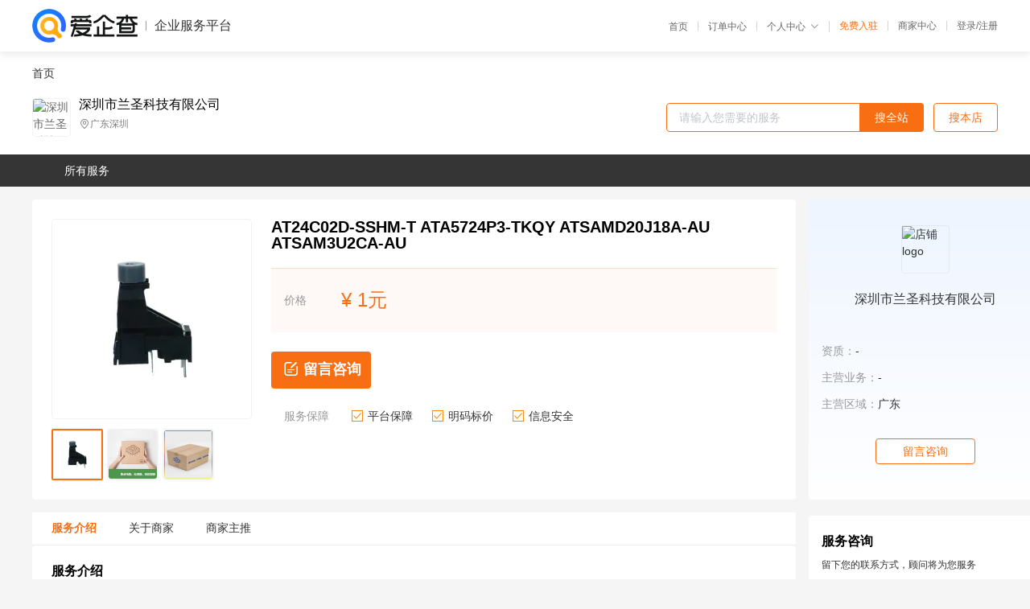

--- FILE ---
content_type: text/html; charset=UTF-8
request_url: https://yiqifu.baidu.com/cgoods_detail_2002997052464
body_size: 4370
content:
<!DOCTYPE html><html><head><meta charset="UTF-8">  <title>深圳市兰圣科技有限公司-咨询-爱企查企业服务平台</title>   <meta name="keywords" content="代办,代理,机构,联系方式,服务价格">   <meta name="description" content="平台提供服务详细信息说明,深圳市兰圣科技有限公司为您提供在的、、相关代理代办服务，免费咨询专业顾问了解更多信息! 查询其他提供服务优质服务商,请关注爱企查企业服务平台。">  <meta http-equiv="X-UA-Compatible" content="IE=edge"><meta name="referrer" content="no-referrer-when-downgrade"><link rel="pre-connect" href="//qifu-pub.bj.bcebos.com/"><link rel="dns-prefetch" href="//qifu-pub.bj.bcebos.com/"><link rel="dns-prefetch" href="//ts.bdimg.com"><link rel="dns-prefetch" href="//himg.bdimg.com"><link rel="shortcut icon" href="//xinpub.cdn.bcebos.com/static/favicon.ico" type="image/x-icon">       <link rel="preload" fetchpriority="high" href="https://qifu-pub.bj.bcebos.com/datapic/65e9b53b92d95a2b684f408b34aa5433_fullsize.jpg?x-bce-process=image/resize,m_lfit,w_249/format,f_webp" as="image">  <script type="text/javascript" src="//passport.baidu.com/passApi/js/uni_login_wrapper.js"></script><script src="https://xin-static.cdn.bcebos.com/law-m/js/template.js"></script> <link href="//xinpub.cdn.bcebos.com/aiqifu/static/1748572627/css/vendors.95232eab35f.css" rel="stylesheet"><link href="//xinpub.cdn.bcebos.com/aiqifu/static/1748572627/css/cgoodsrelease.87900c7696a.css" rel="stylesheet"> <script>/* eslint-disable */
        // 添加百度统计
        var _hmt = _hmt || [];
        (function () {
            var hm = document.createElement('script');
            hm.src = '//hm.baidu.com/hm.js?37e1bd75d9c0b74f7b4a8ba07566c281';
            hm.setAttribute('async', 'async');
            hm.setAttribute('defer', 'defer');
            var s = document.getElementsByTagName('script')[0];
            s.parentNode.insertBefore(hm, s);
        })();</script></head><body><div id="app">  </div><script>/* eslint-disable */  window.pageData = {"isLogin":0,"userName":null,"casapi":null,"passapi":"\/\/passport.baidu.com\/passApi\/js\/uni_login_wrapper.js","logoutUrl":"https:\/\/yiqifu.baidu.com\/\/cusercenter\/logout","logintype":0,"userPhoto":"https:\/\/himg.bdimg.com\/sys\/portrait\/item\/default.jpg","homePage":"https:\/\/yiqifu.baidu.com","passDomain":"https:\/\/passport.baidu.com","version":"V1.0.33","goodsInfo":{"id":"2002997052464","shopId":"3141493091","spuName":"AT24C02D-SSHM-T ATA5724P3-TKQY ATSAMD20J18A-AU ATSAM3U2CA-AU","shopLevel":1,"company":"","serviceTeam":"","serviceDetail":"\u54a8\u8be2\uff0c\u5b9a\u5236\u4e2a\u6027\u5316\u65b9\u6848","serviceMode":"1\u5bf91\u4e13\u4eba\u670d\u52a1","spuDesc":"","detail":"<p><strong> \u54c1\u724c <\/strong> : ATMEL\/\u7231\u7279\u6885\u5c14<strong> \u6570\u91cf <\/strong> : 10627<strong> QQ <\/strong> : 3008817217 <\/p><strong> \u5236\u9020\u5546 <\/strong> : Microchip<strong> \u4ea7\u54c1\u79cd\u7c7b <\/strong> : \u7535\u53ef\u64e6\u9664\u53ef\u7f16\u7a0b\u53ea\u8bfb\u5b58\u50a8\u5668<strong> RoHS <\/strong> : \u662f <\/p><strong> \u5b89\u88c5\u98ce\u683c <\/strong> : SMD\/SMT<strong> \u5c01\u88c5 \/ \u7bb1\u4f53 <\/strong> : SOIC-8<strong> \u5b58\u50a8\u5bb9\u91cf <\/strong> : 2 kbit <\/p><strong> \u7ec4\u7ec7 <\/strong> : 256 x 8<strong> \u63a5\u53e3\u7c7b\u578b <\/strong> : Serial, 2-Wire, I2C<strong> \u6570\u636e\u4fdd\u7559 <\/strong> : 100 Year <\/p><strong> \u6700\u5927\u65f6\u949f\u9891\u7387 <\/strong> : 1 MHz<strong> \u7535\u6e90\u7535\u6d41\u2014\u6700\u5927\u503c <\/strong> : 1 mA<strong> \u7535\u6e90\u7535\u538b-\u6700\u5c0f <\/strong> : 1.7 V <\/p><strong> \u7535\u6e90\u7535\u538b-\u6700\u5927 <\/strong> : 3.6 V<strong> \u6700\u5c0f\u5de5\u4f5c\u6e29\u5ea6 <\/strong> : - 40 C<strong> \u6700\u5927\u5de5\u4f5c\u6e29\u5ea6 <\/strong> : + 85 C <\/p><strong> \u7cfb\u5217 <\/strong> : AT24C02D<strong> \u5c01\u88c5 <\/strong> : Cut Tape<strong> \u5c01\u88c5 <\/strong> : MouseReel <\/p><strong> \u5c01\u88c5 <\/strong> : Reel<strong> \u5546\u6807 <\/strong> : Microchip Technology \/ Atmel<strong> \u6e7f\u5ea6\u654f\u611f\u6027 <\/strong> : Yes <\/p><strong> \u5de5\u4f5c\u7535\u6e90\u7535\u538b <\/strong> : 1.7 V to 3.6 V<strong> \u4ea7\u54c1\u7c7b\u578b <\/strong> : EEPROM<strong> \u5de5\u5382\u5305\u88c5\u6570\u91cf <\/strong> : 4000 <\/p><strong> \u5b50\u7c7b\u522b <\/strong> : Memory & Data Storage<strong> \u5355\u4f4d\u91cd\u91cf <\/strong> : 540 mg <\/p><hr\/><p><img src=\"https:\/\/t10.baidu.com\/it\/u=221406731,1270145337&fm=199&app=68&f=JPEG?w=750&h=750&s=18803C720DF1539E3F58CCD70000C0E2\"\/><br\/><\/p><h4>\u6280\u672f\u53c2\u6570<\/h4><table><tbody><tr><td>\u54c1\u724c\uff1a<\/td><td>ATMEL\/\u7231\u7279\u6885\u5c14<\/td><\/tr><tr><td>\u578b\u53f7\uff1a<\/td><td>AT24C02D-SSHM-T<\/td><\/tr><tr><td>\u6570\u91cf\uff1a<\/td><td>10627<\/td><\/tr><tr><td>QQ\uff1a<\/td><td>3008817217<\/td><\/tr><tr><td>\u5236\u9020\u5546\uff1a<\/td><td>Microchip<\/td><\/tr><tr><td>\u4ea7\u54c1\u79cd\u7c7b\uff1a<\/td><td>\u7535\u53ef\u64e6\u9664\u53ef\u7f16\u7a0b\u53ea\u8bfb\u5b58\u50a8\u5668<\/td><\/tr><tr><td>RoHS\uff1a<\/td><td>\u662f<\/td><\/tr><tr><td>\u5b89\u88c5\u98ce\u683c\uff1a<\/td><td>SMD\/SMT<\/td><\/tr><tr><td>\u5c01\u88c5 \/ \u7bb1\u4f53\uff1a<\/td><td>SOIC-8<\/td><\/tr><tr><td>\u5b58\u50a8\u5bb9\u91cf\uff1a<\/td><td>2 kbit<\/td><\/tr><tr><td>\u7ec4\u7ec7\uff1a<\/td><td>256 x 8<\/td><\/tr><tr><td>\u63a5\u53e3\u7c7b\u578b\uff1a<\/td><td>Serial, 2-Wire, I2C<\/td><\/tr><tr><td>\u6570\u636e\u4fdd\u7559\uff1a<\/td><td>100 Year<\/td><\/tr><tr><td>\u6700\u5927\u65f6\u949f\u9891\u7387\uff1a<\/td><td>1 MHz<\/td><\/tr><tr><td>\u7535\u6e90\u7535\u6d41\u2014\u6700\u5927\u503c\uff1a<\/td><td>1 mA<\/td><\/tr><tr><td>\u7535\u6e90\u7535\u538b-\u6700\u5c0f\uff1a<\/td><td>1.7 V<\/td><\/tr><tr><td>\u7535\u6e90\u7535\u538b-\u6700\u5927\uff1a<\/td><td>3.6 V<\/td><\/tr><tr><td>\u6700\u5c0f\u5de5\u4f5c\u6e29\u5ea6\uff1a<\/td><td>- 40 C<\/td><\/tr><tr><td>\u6700\u5927\u5de5\u4f5c\u6e29\u5ea6\uff1a<\/td><td>+ 85 C<\/td><\/tr><tr><td>\u7cfb\u5217\uff1a<\/td><td>AT24C02D<\/td><\/tr><tr><td>\u5c01\u88c5\uff1a<\/td><td>Cut Tape<\/td><\/tr><tr><td>\u5c01\u88c5\uff1a<\/td><td>MouseReel<\/td><\/tr><tr><td>\u5c01\u88c5\uff1a<\/td><td>Reel<\/td><\/tr><tr><td>\u5546\u6807\uff1a<\/td><td>Microchip Technology \/ Atmel<\/td><\/tr><tr><td>\u6e7f\u5ea6\u654f\u611f\u6027\uff1a<\/td><td>Yes<\/td><\/tr><tr><td>\u5de5\u4f5c\u7535\u6e90\u7535\u538b\uff1a<\/td><td>1.7 V to 3.6 V<\/td><\/tr><tr><td>\u4ea7\u54c1\u7c7b\u578b\uff1a<\/td><td>EEPROM<\/td><\/tr><tr><td>\u5de5\u5382\u5305\u88c5\u6570\u91cf\uff1a<\/td><td>4000<\/td><\/tr><tr><td>\u5b50\u7c7b\u522b\uff1a<\/td><td>Memory &amp; Data Storage<\/td><\/tr><tr><td>\u5355\u4f4d\u91cd\u91cf\uff1a<\/td><td>540 mg<\/td><\/tr><\/tbody><\/table>","skuList":{"":{"skuId":"2002997226465","price":"1.00"}},"attrList":[],"price":"1.00","minPrice":"1.00","coverImage":"https:\/\/qifu-pub.bj.bcebos.com\/datapic\/65e9b53b92d95a2b684f408b34aa5433_fullsize.jpg","spuImgList":["https:\/\/qifu-pub.bj.bcebos.com\/datapic\/65e9b53b92d95a2b684f408b34aa5433_fullsize.jpg","https:\/\/qifu-pub.bj.bcebos.com\/datapic\/947491bae6d40dbc50ab1a758ec3c60b_fullsize.jpg","https:\/\/qifu-pub.bj.bcebos.com\/datapic\/c7a82380ce2d524428adcbb291e02e7a_fullsize.jpg"],"disclaimer":"<p>\u4f01\u4e1a\u670d\u52a1\u5e73\u53f0\u6e29\u99a8\u63d0\u793a<\/p>\n        <p>1\u3001\u4ee5\u4e0a\u5c55\u793a\u7684\u4fe1\u606f\u5185\u5bb9\u5747\u7531\u53d1\u5e03\uff0c\u5185\u5bb9\u7684\u771f\u5b9e\u6027\u3001\u51c6\u786e\u6027\u548c\u5408\u6cd5\u6027\u7531\u8d1f\u8d23\u3002<\/p>\n        <p>2\u3001\u8d2d\u4e70\u670d\u52a1\u524d\u6ce8\u610f\u8c28\u614e\u6838\u5b9e\uff0c\u5e76\u4e0e\u670d\u52a1\u673a\u6784\u6c9f\u901a\u786e\u8ba4\u3002<\/p>\n        <p>3\u3001\u4f01\u4e1a\u670d\u52a1\u5e73\u53f0\u7f51\u7ad9\u4ec5\u8fdb\u884c\u4fe1\u606f\u5c55\u793a\uff0c\u5982\u60a8\u53d1\u73b0\u9875\u9762\u6709\u4efb\u4f55\u8fdd\u6cd5\u6216\u4fb5\u6743\u4fe1\u606f\uff0c\u8bf7\u63d0\u4f9b\u76f8\u5173\u6750\u6599\u81f3\u90ae\u7bb1ext_qfhelp@baidu.com\uff0c\u6211\u4eec\u4f1a\u53ca\u65f6\u6838\u67e5\u5904\u7406\u5e76\u56de\u590d\u3002<\/p>","workPlace":[],"serviceProcess":[],"serviceNotice":[],"description":"","skuDesc":"","hasPhoneNum":1,"district":[],"servYears":1},"shopInfo":{"shopId":"3141493091","certTags":[],"tags":[],"logo":"https:\/\/qifu-pub.bj.bcebos.com\/datapic\/cd2e0e43980a00fb6a2742d3afd803b8_fullsize.jpg","address":"\u5e7f\u4e1c\u6df1\u5733","wxPic":"","hasPhoneNum":1,"noauth":0,"shopLevel":1,"name":"\u6df1\u5733\u5e02\u5170\u5723\u79d1\u6280\u6709\u9650\u516c\u53f8","servDistricts":[],"visitNumber":"0","lat":null,"lng":null,"regAddr":null,"licensePhoto":"","goodsCount":2472},"article":[],"recommend":[{"spuId":"2002439467571","posterNormal":"https:\/\/qifu-pub.bj.bcebos.com\/datapic\/21dfafc49b03a8ec710708e960305adf_fullsize.jpg","name":"RAA604S002GNP#AC1 M5M5V108DKV-70HI PS2733-1-F3-A(NL)","price":"1.00"},{"spuId":"2002969447272","posterNormal":"https:\/\/qifu-pub.bj.bcebos.com\/datapic\/46a8370108fef6671c9617b5d279b2f2_fullsize.jpg","name":"3006P-1-102LF SRP4020FA-2R2M 3269W-1-201GLF 2200LL-331-V-RC","price":"1.00"},{"spuId":"2002943724726","posterNormal":"https:\/\/qifu-pub.bj.bcebos.com\/datapic\/dc518b572b935312e9d730c197bb0a1e_fullsize.jpg","name":"060-0240-02 SZL-WLC-B A CM8805\/1-044SPSG040S202UMLH02KPSL06A","price":"1.00"},{"spuId":"2002942814176","posterNormal":"https:\/\/qifu-pub.bj.bcebos.com\/datapic\/9119983393291f599b92fa0fb4da2144_fullsize.jpg","name":"AT24C16C-XHM-T AT29C020-90JU AT25DF041A-SH-B AT91SAM7X256-AU","price":"1.00"},{"spuId":"2002942314906","posterNormal":"https:\/\/qifu-pub.bj.bcebos.com\/datapic\/fe1ecec20f066ec1f60e89c8f27cac74_fullsize.jpg","name":"L2N7002WT1G L2SC4226T1GL2SA1774QT1GLBAT54SLT1FLBAT54AWT1G","price":"1.00"},{"spuId":"2002942104376","posterNormal":"https:\/\/qifu-pub.bj.bcebos.com\/datapic\/429c6b351a243ff6d1650d45bf23fe64_fullsize.jpg","name":"BA6208F RPT-38PB3F RQ3E100AT KDZTR33B BD9311MUV RRR030P03","price":"1.00"}],"result":{"title":"\u6df1\u5733\u5e02\u5170\u5723\u79d1\u6280\u6709\u9650\u516c\u53f8-\u54a8\u8be2-\u7231\u4f01\u67e5\u4f01\u4e1a\u670d\u52a1\u5e73\u53f0","keywords":"\u4ee3\u529e,\u4ee3\u7406,\u673a\u6784,\u8054\u7cfb\u65b9\u5f0f,\u670d\u52a1\u4ef7\u683c","description":"\u5e73\u53f0\u63d0\u4f9b\u670d\u52a1\u8be6\u7ec6\u4fe1\u606f\u8bf4\u660e,\u6df1\u5733\u5e02\u5170\u5723\u79d1\u6280\u6709\u9650\u516c\u53f8\u4e3a\u60a8\u63d0\u4f9b\u5728\u7684\u3001\u3001\u76f8\u5173\u4ee3\u7406\u4ee3\u529e\u670d\u52a1\uff0c\u514d\u8d39\u54a8\u8be2\u4e13\u4e1a\u987e\u95ee\u4e86\u89e3\u66f4\u591a\u4fe1\u606f! \u67e5\u8be2\u5176\u4ed6\u63d0\u4f9b\u670d\u52a1\u4f18\u8d28\u670d\u52a1\u5546,\u8bf7\u5173\u6ce8\u7231\u4f01\u67e5\u4f01\u4e1a\u670d\u52a1\u5e73\u53f0\u3002"},"address":{"id":"100000","addrName":"\u5168\u56fd"}} || {};

        /* eslint-enable */</script> <script src="//xinpub.cdn.bcebos.com/aiqifu/static/1748572627/js/0.a8be39429dd.js"></script><script src="//xinpub.cdn.bcebos.com/aiqifu/static/1748572627/js/cgoodsrelease.17c771b99cc.js"></script> </body></html>